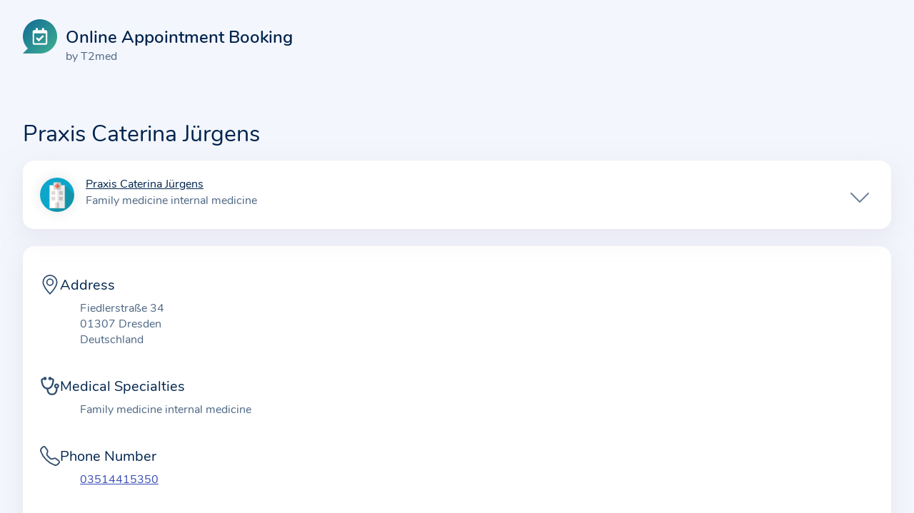

--- FILE ---
content_type: text/html;charset=UTF-8
request_url: https://www.termin-patmed.de/p/caterinajuergens/profile
body_size: 4640
content:
<!DOCTYPE html>

<html lang="en">

<head>
    <meta charset="utf-8"/>
    <meta http-equiv="X-UA-Compatible" content="IE=edge"/>
    <meta name="viewport" content="width=device-width,initial-scale=1"/>
    <meta name="robots" content="noindex"/>
    <link rel="stylesheet" type="text/css" href="/css/web.css?v=d2038e6060eaffa3318fe5882c67f65d2a8159d4"/>
    <title>Practice information | Praxis Caterina Jürgens | Appointment Service</title>
    
    
    
    
    <link rel="apple-touch-icon" sizes="180x180" href="/apple-touch-icon.png?v=d2038e6060eaffa3318fe5882c67f65d2a8159d4">
    <link rel="icon" type="image/png" sizes="32x32" href="/favicon-32x32.png?v=d2038e6060eaffa3318fe5882c67f65d2a8159d4">
    <link rel="icon" type="image/png" sizes="16x16" href="/favicon-16x16.png?v=d2038e6060eaffa3318fe5882c67f65d2a8159d4">
    <link rel="manifest" href="/site.webmanifest?v=d2038e6060eaffa3318fe5882c67f65d2a8159d4">
    <link rel="mask-icon" href="/safari-pinned-tab.svg?v=d2038e6060eaffa3318fe5882c67f65d2a8159d4" color="#148793">
    <link rel="shortcut icon" href="/favicon.ico?v=d2038e6060eaffa3318fe5882c67f65d2a8159d4">
    <meta name="msapplication-TileColor" content="#ffffff">



    <script src="/js/modal.js?v=d2038e6060eaffa3318fe5882c67f65d2a8159d4"></script>
</head>

<body>

<header class="header">
    <a href="#skip-to-content-target"
       class="skip-to-main-content-link">Skip to content</a>
    <div class="container">
        <div class="site-banner">
            <a href="/">
                <img class="site-logo" src="/img/app-logo.svg?v=d2038e6060eaffa3318fe5882c67f65d2a8159d4" alt="Appointment booking start page"/>
            </a>
            <span class="site-logo-text-container">
                <span class="site-logo-text">Online Appointment Booking</span>
                <span class="site-logo-by">by T2med</span>
            </span>
        </div>
    </div>
</header>


    <main class="booking">
    
    <div class="booking-header">
        <h1>
            Praxis Caterina Jürgens
        </h1>
        
    </div>
    <div class="booking">
        <aside class="sidebar">
            <h2 class="sr-only">Information about the practice and the data entered</h2>
            <div class="practice-info">
                <div class="practice-logo">
                    <img class="practice-logo-image"
                         alt=""
                         src="/img/account-icon/fallback@1x.png"
                         srcset="/img/account-icon/fallback@1x.png 1x, /img/account-icon/fallback@2x.png 2x"
                    />
                    <div class="practice-name-profession">
                        <a href="/p/caterinajuergens/profile" class="practice-name">Praxis Caterina Jürgens</a>
                        <div class="practice-categories-wrapper">
                            <span class="practice-category"
                            >Family medicine internal medicine</span>
                        </div>
                    </div>
                </div>
            </div>
            <input type="checkbox" id="toggle-sidebar-content" class="toggle-sidebar-content"
                   aria-label="Expand for further information on the practice or the data entered"/>
            <label for="toggle-sidebar-content" class="toggle-sidebar-content toggle-sidebar-content-label"></label>
            <div class="practice-location sidebar-more">
                <span class="sr-only">Practice address</span>
                <span class="practice-street one-line">Fiedlerstraße 34</span>
                <span class="practice-city one-line">01307 Dresden</span>
            </div>
            
            
            
            
    

        </aside>
        <section id="wrapper" class="wrapper">
            <div id="skip-to-content-target" class="container">
                
    

    

    

    <form id="primary-form" class="booking-form" method="post">
        
        <input type="hidden" name="_csrf" value="Y7jzyk2xBt5oeLhHTJDEwrh-8efCnlr3suCm_dTQcayrh4PcBoqR_SnVM-lFQIh-e73w9owb3N-k-27agdCenubiSM2Tt-fu"/>
        
    
        
        
    
    
    
    <div class="practice-profile">
    
    
    <div>
        <div class="practice-info-heading">
                <span class="profile-icon">
                    <svg xmlns="http://www.w3.org/2000/svg" width="16" height="16" fill="currentColor" class="bi bi-geo-alt" viewBox="0 0 16 16" aria-hidden="true">
  <path d="M12.166 8.94c-.524 1.062-1.234 2.12-1.96 3.07A32 32 0 0 1 8 14.58a32 32 0 0 1-2.206-2.57c-.726-.95-1.436-2.008-1.96-3.07C3.304 7.867 3 6.862 3 6a5 5 0 0 1 10 0c0 .862-.305 1.867-.834 2.94M8 16s6-5.686 6-10A6 6 0 0 0 2 6c0 4.314 6 10 6 10"/>
  <path d="M8 8a2 2 0 1 1 0-4 2 2 0 0 1 0 4m0 1a3 3 0 1 0 0-6 3 3 0 0 0 0 6"/>
</svg>

                </span>
            <h2>Address</h2>
        </div>
        <div class="practice-info-element">
            <div>Fiedlerstraße 34</div>
            <div>01307 Dresden</div>
            <div>Deutschland</div>
            
        </div>
    </div>
    <div>
        <div class="practice-info-heading">
                <span class="profile-icon">
                    <?xml version="1.0" encoding="utf-8"?><!-- Uploaded to: SVG Repo, www.svgrepo.com, Generator: SVG Repo Mixer Tools -->
<svg width="800px" height="800px" viewBox="0 0 24 24" fill="currentColor" xmlns="http://www.w3.org/2000/svg" aria-hidden="true">
    <path fill-rule="evenodd" clip-rule="evenodd" d="M8 3C8 4.10457 7.10457 5 6 5C5.36522 5 4.7995 4.70426 4.43312 4.24305L3.68377 4.49284C3.26354 4.63291 3.04437 4.9938 3.07687 5.34291C3.21171 6.79144 3.57308 9.0342 4.50664 10.8852C5.42593 12.7078 6.80542 14 8.99998 14C11.1945 14 12.574 12.7078 13.4933 10.8852C14.4269 9.0342 14.7883 6.79144 14.9231 5.3429C14.9556 4.9938 14.7365 4.63291 14.3162 4.49284L13.5669 4.24305C13.2005 4.70426 12.6348 5 12 5C10.8954 5 10 4.10457 10 3C10 1.89543 10.8954 1 12 1C12.8308 1 13.5433 1.50659 13.8455 2.22772L14.9487 2.59547C16.1618 2.99985 17.0416 4.16308 16.9145 5.52828C16.7719 7.06027 16.3817 9.59971 15.2791 11.7858C14.2796 13.7674 12.6201 15.5771 9.97404 15.9358C10.0144 16.4923 10.1026 17.1152 10.2753 17.7292C10.5254 18.6186 10.9354 19.4287 11.5733 20.0119C12.1909 20.5765 13.0987 20.9999 14.5001 20.9999C15.9014 20.9999 16.8093 20.5765 17.4268 20.0119C18.0648 19.4286 18.4747 18.6186 18.7249 17.7292C19.0249 16.6625 19.0693 15.5564 19.0521 14.8472C17.8598 14.4504 17 13.3256 17 12C17 10.3431 18.3432 9 20 9C21.6569 9 23 10.3431 23 12C23 13.2868 22.1899 14.3843 21.0518 14.8104C21.0711 15.6368 21.0261 16.9341 20.6502 18.2707C20.3378 19.3812 19.7791 20.5712 18.7764 21.4879C17.7533 22.4233 16.3487 22.9999 14.5001 22.9999C12.6515 22.9999 11.2468 22.4233 10.2238 21.4879C9.22107 20.5712 8.66231 19.3812 8.34997 18.2707C8.11685 17.4418 8.01127 16.6232 7.9691 15.9278C5.35608 15.5511 3.71316 13.7532 2.72091 11.7858C1.61832 9.5997 1.22808 7.06026 1.08548 5.52828C0.958397 4.16308 1.83818 2.99985 3.05131 2.59547L4.15456 2.22772C4.45669 1.50659 5.16919 1 6 1C7.10457 1 8 1.89543 8 3ZM20 13.0283C19.4321 13.0283 18.9717 12.5679 18.9717 12C18.9717 11.4321 19.4321 10.9717 20 10.9717C20.5679 10.9717 21.0283 11.4321 21.0283 12C21.0283 12.5679 20.5679 13.0283 20 13.0283Z"/>
</svg>
                </span>
            <h2>Medical Specialties</h2>
        </div>
        <div class="practice-info-element">
            Family medicine internal medicine
        </div>
    </div>
    <div>
        <div class="practice-info-heading">
                <span class="profile-icon">
                    <svg xmlns="http://www.w3.org/2000/svg" width="16" height="16" fill="currentColor" class="bi bi-telephone" viewBox="0 0 16 16" aria-hidden="true">
  <path d="M3.654 1.328a.678.678 0 0 0-1.015-.063L1.605 2.3c-.483.484-.661 1.169-.45 1.77a17.6 17.6 0 0 0 4.168 6.608 17.6 17.6 0 0 0 6.608 4.168c.601.211 1.286.033 1.77-.45l1.034-1.034a.678.678 0 0 0-.063-1.015l-2.307-1.794a.68.68 0 0 0-.58-.122l-2.19.547a1.75 1.75 0 0 1-1.657-.459L5.482 8.062a1.75 1.75 0 0 1-.46-1.657l.548-2.19a.68.68 0 0 0-.122-.58zM1.884.511a1.745 1.745 0 0 1 2.612.163L6.29 2.98c.329.423.445.974.315 1.494l-.547 2.19a.68.68 0 0 0 .178.643l2.457 2.457a.68.68 0 0 0 .644.178l2.189-.547a1.75 1.75 0 0 1 1.494.315l2.306 1.794c.829.645.905 1.87.163 2.611l-1.034 1.034c-.74.74-1.846 1.065-2.877.702a18.6 18.6 0 0 1-7.01-4.42 18.6 18.6 0 0 1-4.42-7.009c-.362-1.03-.037-2.137.703-2.877z"/>
</svg>

                </span>
            <h2>Phone Number</h2>
        </div>
        <div class="practice-info-element"><a href="tel:03514415350">03514415350</a></div>
    </div>
    <div>
        <div class="practice-info-heading">
                <span class="profile-icon">
                    <svg xmlns="http://www.w3.org/2000/svg" width="16" height="16" fill="currentColor" class="bi bi-envelope-at" viewBox="0 0 16 16" aria-hidden="true">
  <path d="M2 2a2 2 0 0 0-2 2v8.01A2 2 0 0 0 2 14h5.5a.5.5 0 0 0 0-1H2a1 1 0 0 1-.966-.741l5.64-3.471L8 9.583l7-4.2V8.5a.5.5 0 0 0 1 0V4a2 2 0 0 0-2-2zm3.708 6.208L1 11.105V5.383zM1 4.217V4a1 1 0 0 1 1-1h12a1 1 0 0 1 1 1v.217l-7 4.2z"/>
  <path d="M14.247 14.269c1.01 0 1.587-.857 1.587-2.025v-.21C15.834 10.43 14.64 9 12.52 9h-.035C10.42 9 9 10.36 9 12.432v.214C9 14.82 10.438 16 12.358 16h.044c.594 0 1.018-.074 1.237-.175v-.73c-.245.11-.673.18-1.18.18h-.044c-1.334 0-2.571-.788-2.571-2.655v-.157c0-1.657 1.058-2.724 2.64-2.724h.04c1.535 0 2.484 1.05 2.484 2.326v.118c0 .975-.324 1.39-.639 1.39-.232 0-.41-.148-.41-.42v-2.19h-.906v.569h-.03c-.084-.298-.368-.63-.954-.63-.778 0-1.259.555-1.259 1.4v.528c0 .892.49 1.434 1.26 1.434.471 0 .896-.227 1.014-.643h.043c.118.42.617.648 1.12.648m-2.453-1.588v-.227c0-.546.227-.791.573-.791.297 0 .572.192.572.708v.367c0 .573-.253.744-.564.744-.354 0-.581-.215-.581-.8Z"/>
</svg>

                </span>
            <h2>E-Mail Address</h2>
        </div>
        <div class="practice-info-element"><a href="mailto:info@hausarzt-juergens.de">info@hausarzt-juergens.de</a></div>
    </div>
    <div>
        <div class="practice-info-heading">
                <span class="profile-icon">
                    <svg xmlns="http://www.w3.org/2000/svg" width="16" height="16" fill="currentColor" class="bi bi-globe" viewBox="0 0 16 16" aria-hidden="true">
  <path d="M0 8a8 8 0 1 1 16 0A8 8 0 0 1 0 8zm7.5-6.923c-.67.204-1.335.82-1.887 1.855A7.97 7.97 0 0 0 5.145 4H7.5V1.077zM4.09 4a9.267 9.267 0 0 1 .64-1.539 6.7 6.7 0 0 1 .597-.933A7.025 7.025 0 0 0 2.255 4H4.09zm-.582 3.5c.03-.877.138-1.718.312-2.5H1.674a6.958 6.958 0 0 0-.656 2.5h2.49zM4.847 5a12.5 12.5 0 0 0-.338 2.5H7.5V5H4.847zM8.5 5v2.5h2.99a12.495 12.495 0 0 0-.337-2.5H8.5zM4.51 8.5a12.5 12.5 0 0 0 .337 2.5H7.5V8.5H4.51zm3.99 0V11h2.653c.187-.765.306-1.608.338-2.5H8.5zM5.145 12c.138.386.295.744.468 1.068.552 1.035 1.218 1.65 1.887 1.855V12H5.145zm.182 2.472a6.696 6.696 0 0 1-.597-.933A9.268 9.268 0 0 1 4.09 12H2.255a7.024 7.024 0 0 0 3.072 2.472zM3.82 11a13.652 13.652 0 0 1-.312-2.5h-2.49c.062.89.291 1.733.656 2.5H3.82zm6.853 3.472A7.024 7.024 0 0 0 13.745 12H11.91a9.27 9.27 0 0 1-.64 1.539 6.688 6.688 0 0 1-.597.933zM8.5 12v2.923c.67-.204 1.335-.82 1.887-1.855.173-.324.33-.682.468-1.068H8.5zm3.68-1h2.146c.365-.767.594-1.61.656-2.5h-2.49a13.65 13.65 0 0 1-.312 2.5zm2.802-3.5a6.959 6.959 0 0 0-.656-2.5H12.18c.174.782.282 1.623.312 2.5h2.49zM11.27 2.461c.247.464.462.98.64 1.539h1.835a7.024 7.024 0 0 0-3.072-2.472c.218.284.418.598.597.933zM10.855 4a7.966 7.966 0 0 0-.468-1.068C9.835 1.897 9.17 1.282 8.5 1.077V4h2.355z"/>
</svg>
                </span>
            <h2>Website</h2>
        </div>
        <div class="practice-info-element"><a href="https://hausarzt-juergens.de/">https://hausarzt-juergens.de/</a></div>
    </div>
    
        
    
</div>



    
        
        
    
    
    
    <script src="/js/loading-animation.js?v=d2038e6060eaffa3318fe5882c67f65d2a8159d4" data-arguments="{&quot;actionDelayMillis&quot;:17,&quot;responseTimeout&quot;:20000,&quot;localizedSubmittingText&quot;:&quot;Loading...&quot;}" async="async" defer="defer"></script>
    


    

        <div class="submit-button-container">
            
    
    
    
    <input type="submit" value="Book appointment" class="submit-button"/>


        </div>
    </form>

    

            </div>
        </section>
    </div>
</main>


<footer class="footer">
    <nav>
        <a href="/privacy-policy">Privacy Policy</a>
        <a href="/terms-of-use">Terms of Use</a>
        <a href="/accessibility">Accessibility</a>
        <a href="/contact">Contact</a>
        <a href="/imprint">Imprint</a>
        <div>
            <dialog>
                <div>
                    <div class="dialog-heading">
                        <h2>Language Selection</h2>
                        <button class="close" autofocus="autofocus" aria-label="Close"></button>
                    </div>
                    <ul>
                        <li class="switch-to-language">
                            <form class="switch-to-language" method="post"
                                  action="/language?lang=en"><input type="hidden" name="_csrf" value="Y7jzyk2xBt5oeLhHTJDEwrh-8efCnlr3suCm_dTQcayrh4PcBoqR_SnVM-lFQIh-e73w9owb3N-k-27agdCenubiSM2Tt-fu"/>
                                <button id="switch-to-language-en" class="switch-to-language-button">
                                    <img src="/img/languages/en.svg?v=d2038e6060eaffa3318fe5882c67f65d2a8159d4" alt=""/>
                                    <span>English</span>
                                </button>
                            </form>
                        </li>
                        <li class="switch-to-language">
                            <form class="switch-to-language" method="post"
                                  action="/language?lang=de"><input type="hidden" name="_csrf" value="Y7jzyk2xBt5oeLhHTJDEwrh-8efCnlr3suCm_dTQcayrh4PcBoqR_SnVM-lFQIh-e73w9owb3N-k-27agdCenubiSM2Tt-fu"/>
                                <button id="switch-to-language-de" class="switch-to-language-button">
                                    <img src="/img/languages/de.svg?v=d2038e6060eaffa3318fe5882c67f65d2a8159d4" alt=""/>
                                    <span>German (Deutsch)</span>
                                </button>
                            </form>
                        </li>
                    </ul>
                </div>
            </dialog>
            <button id="language-switcher-toggle" class="language-switcher-toggle" aria-haspopup="menu"
                    aria-label="Open language selection">
                <img src="/img/languages/en.svg?v=d2038e6060eaffa3318fe5882c67f65d2a8159d4"
                     alt=""/>
            </button>
        </div>
    </nav>
</footer>

</body>

</html>


--- FILE ---
content_type: image/svg+xml
request_url: https://www.termin-patmed.de/img/app-logo.svg?v=d2038e6060eaffa3318fe5882c67f65d2a8159d4
body_size: 2341
content:
<?xml version="1.0" encoding="UTF-8" standalone="no"?>
<!DOCTYPE svg PUBLIC "-//W3C//DTD SVG 1.1//EN" "http://www.w3.org/Graphics/SVG/1.1/DTD/svg11.dtd">
<svg width="100%" height="100%" viewBox="0 0 64 64" version="1.1" xmlns="http://www.w3.org/2000/svg" xmlns:xlink="http://www.w3.org/1999/xlink" xml:space="preserve" xmlns:serif="http://www.serif.com/" style="fill-rule:evenodd;clip-rule:evenodd;stroke-linejoin:round;stroke-miterlimit:2;">
    <g id="Pfad_2181" transform="matrix(0.317614,0,0,0.317614,-15.9998,-16.0116)">
        <path d="M79.9,222.352C61.028,203.47 50.415,177.839 50.415,151.143C50.415,95.884 95.887,50.412 151.146,50.412C206.406,50.412 251.877,95.884 251.877,151.143C251.877,206.402 206.406,251.874 151.146,251.874C151.14,251.874 151.133,251.874 151.127,251.874L50.375,251.874L79.9,222.352Z" style="fill:url(#_Linear1);"/>
    </g>
    <g id="Pfad_2182" transform="matrix(0.317614,0,0,0.317614,18.2336,16.3441)">
        <path d="M76.761,12.532L67.55,12.532L67.55,2.553C67.55,1.291 66.512,0.253 65.25,0.253L57.571,0.253C56.309,0.253 55.271,1.291 55.271,2.553L55.271,12.532L30.7,12.532L30.7,2.553C30.7,2.552 30.7,2.551 30.7,2.55C30.7,1.288 29.662,0.25 28.4,0.25L20.725,0.25C19.463,0.25 18.425,1.288 18.425,2.55L18.425,12.529L9.211,12.529C4.158,12.529 -0,16.687 -0,21.74C-0,21.741 -0,21.742 0,21.743L0,89.293C0.002,94.344 4.16,98.5 9.211,98.5L76.761,98.5C81.814,98.5 85.972,94.342 85.972,89.289L85.972,21.743C85.972,16.69 81.814,12.532 76.761,12.532ZM75.61,89.293L10.363,89.293C9.732,89.292 9.213,88.773 9.212,88.142L9.212,30.955L76.762,30.955L76.762,88.142C76.761,88.774 76.242,89.293 75.61,89.293ZM65.468,50.788C65.904,50.356 66.15,49.767 66.15,49.153C66.15,48.545 65.91,47.962 65.481,47.531L61.156,43.171C60.724,42.735 60.135,42.489 59.521,42.489C58.913,42.489 58.33,42.729 57.899,43.158L36.584,64.3L28.121,55.77C27.689,55.334 27.1,55.088 26.486,55.088C25.878,55.088 25.295,55.328 24.864,55.757L20.5,60.082C20.064,60.514 19.818,61.103 19.818,61.717C19.818,62.325 20.058,62.908 20.487,63.339L34.9,77.865C35.332,78.301 35.921,78.547 36.535,78.547C37.143,78.547 37.726,78.307 38.157,77.878L65.468,50.788Z" style="fill:white;fill-rule:nonzero;"/>
    </g>
    <defs>
        <linearGradient id="_Linear1" x1="0" y1="0" x2="1" y2="0" gradientUnits="userSpaceOnUse" gradientTransform="matrix(249.46,247.395,-247.395,249.46,26.7992,27.6468)"><stop offset="0" style="stop-color:rgb(13,98,149);stop-opacity:1"/><stop offset="1" style="stop-color:rgb(68,185,145);stop-opacity:1"/></linearGradient>
    </defs>
</svg>


--- FILE ---
content_type: text/javascript
request_url: https://www.termin-patmed.de/js/loading-animation.js?v=d2038e6060eaffa3318fe5882c67f65d2a8159d4
body_size: 585
content:
function attachNavigationButtonHandler(wrapper, buttonClassName, actionDelayMillis, responseTimeout) {
    if (wrapper) {
        const buttons = wrapper.getElementsByClassName(buttonClassName);
        for (let button of buttons) {
            button.onclick = (event) => {
                wrapper.classList.add("loading");
                button.classList.add("loading");
                setTimeout(() => {
                    wrapper.classList.remove("loading");
                    button.classList.remove("loading");
                }, responseTimeout + 2000);
                setTimeout(() => {
                    location.href = button.href;
                }, actionDelayMillis);
                return false;
            }
        }
    }
}

function attachFormSubmitHandler(wrapper, form, buttonClassName, actionDelayMillis, responseTimeout, localizedSubmittingText) {
    if (form) {
        form.onsubmit = (event) => {
            event.preventDefault();
            const buttons = form.getElementsByClassName(buttonClassName);
            form.classList.add("loading");
            wrapper.classList.add("loading");
            for (let button of buttons) {
                button.disabled = true;
                button.dataset.originalValue = button.value;
                button.value = localizedSubmittingText;
            }
            setTimeout(() => {
                form.classList.remove("loading");
                wrapper.classList.remove("loading");
                for (let button of buttons) {
                    button.value = button.dataset.originalValue;
                    delete button.dataset.originalValue;
                    button.disabled = false;
                }
            }, responseTimeout + 2000);
            setTimeout(() => {
                form.submit();
            }, actionDelayMillis);
            return false;
        }
    }
}

function setup() {
    const wrapper = document.getElementById("wrapper");
    const primaryForm = document.getElementById("primary-form");
    const scriptSrc = "/js/loading-animation.js?v=d2038e6060eaffa3318fe5882c67f65d2a8159d4"

    const scriptElement = document.querySelector(`script[src="${scriptSrc}"]`);
    if (!scriptElement) {
        console.error(`Could not find script element "${scriptSrc}".`);
        return;
    }

    const argumentsRaw = scriptElement.dataset.arguments;
    const scriptConfig = argumentsRaw ? JSON.parse(argumentsRaw) : {};

    const actionDelayMillis = scriptConfig.actionDelayMillis;
    const responseTimeout = scriptConfig.responseTimeout;
    const localizedSubmittingText = scriptConfig.localizedSubmittingText;

    attachFormSubmitHandler(wrapper, primaryForm, "submit-button", actionDelayMillis, responseTimeout, localizedSubmittingText);
    attachNavigationButtonHandler(wrapper, "navigation-button", actionDelayMillis, responseTimeout);
}

setup();
